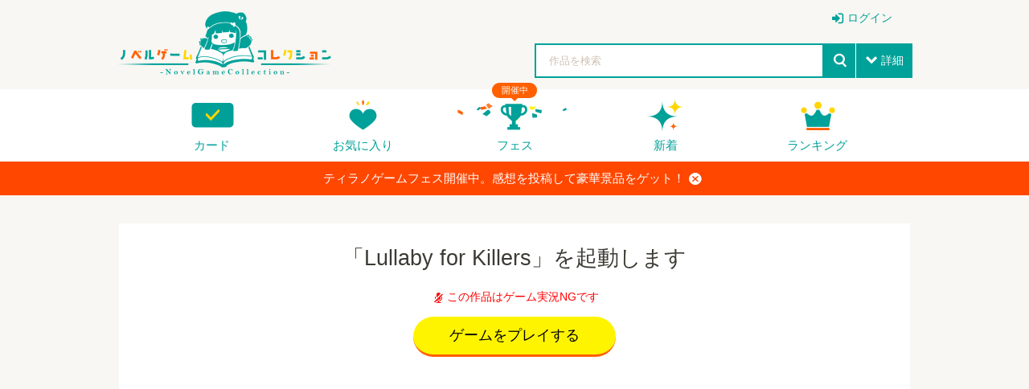

--- FILE ---
content_type: text/html; charset=utf-8
request_url: https://www.google.com/recaptcha/api2/aframe
body_size: 268
content:
<!DOCTYPE HTML><html><head><meta http-equiv="content-type" content="text/html; charset=UTF-8"></head><body><script nonce="BvpBLu_92ZzNch4m5BD7EQ">/** Anti-fraud and anti-abuse applications only. See google.com/recaptcha */ try{var clients={'sodar':'https://pagead2.googlesyndication.com/pagead/sodar?'};window.addEventListener("message",function(a){try{if(a.source===window.parent){var b=JSON.parse(a.data);var c=clients[b['id']];if(c){var d=document.createElement('img');d.src=c+b['params']+'&rc='+(localStorage.getItem("rc::a")?sessionStorage.getItem("rc::b"):"");window.document.body.appendChild(d);sessionStorage.setItem("rc::e",parseInt(sessionStorage.getItem("rc::e")||0)+1);localStorage.setItem("rc::h",'1769063471490');}}}catch(b){}});window.parent.postMessage("_grecaptcha_ready", "*");}catch(b){}</script></body></html>

--- FILE ---
content_type: text/javascript
request_url: https://novelgame.jp/js/common.js?20251130
body_size: 1174
content:
    (function(){
      var initializing = false, fnTest = /xyz/.test(function(){xyz;}) ? /\b_super\b/ : /.*/;
      this.Class = function(){};
      
      Class.extend = function(prop) {
        var _super = this.prototype;
        initializing = true;
        var prototype = new this();
        initializing = false;
        for (var name in prop) {
          prototype[name] = typeof prop[name] == "function" && 
            typeof _super[name] == "function" && fnTest.test(prop[name]) ?
            (function(name, fn){
              return function() {
                var tmp = this._super;
                this._super = _super[name];
                var ret = fn.apply(this, arguments);        
                this._super = tmp;
                
                return ret;
              };
            })(name, prop[name]) :
            prop[name];
        }
        function Class() {
          if ( !initializing && this.init )
            this.init.apply(this, arguments);
        }
        Class.prototype = prototype;
        Class.prototype.constructor = Class;
        Class.extend = arguments.callee;
        
        return Class;
      };
    })();
    


--- FILE ---
content_type: text/javascript
request_url: https://novelgame.jp/assets_v2/js/func.js?20251130
body_size: 3236
content:
$(document).ready(function(){

	$(".headerArea .notice .noticeList, .headerArea .search .detailsList, .headerOverlay,.overlay").hide();
	
	if($("body").width() <=600){
		$(".headerArea .search, .headerNavi").hide();
	}
	
	$(".headerArea .details").on("click",function(){
		$(this).toggleClass("open");
		$(".headerArea .search .detailsList").slideToggle();
	});
	
	$(".headerArea .searchIcon").on("click",function(){
		$(".headerArea .search .detailsList").fadeIn();
		$(".headerArea .search").fadeToggle();
		$(".headerArea .headerOverlay").fadeToggle();
	});

	$(".headerArea .menuIcon").on("click",function(){
		$(".headerArea .headerNavi").fadeToggle();
		$(".headerArea .headerOverlay").fadeToggle();
	});

	$(".closeBtn,.headerOverlay").on("click",function(){
		$(".headerArea .headerNavi").fadeOut();
		$(".headerArea .search").fadeOut();
		$(".headerArea .headerOverlay").fadeOut();
	});
	
	
	//トグル部分かな、いまの状態を検知して判定すること
	//ローカルストレージに状態を保持しておくのが良さそう
	/*
	$(".listViewToggle i").on("click",function(){
		$(this).parents("span").toggleClass("active");
		return false;
	});
	*/
	/*
	$(".listViewToggle i").on("click",function(){
		$(this).parents("li").addClass("active").siblings("li").removeClass("active");
		if($(this).text()=="tilemenu"){
			$(".listView").addClass("tile").removeClass("list");
		}else{
			$(".listView").removeClass("tile").addClass("list");
			
		}
	});
	*/
	
	
	$(".infoMore a").on("click",function(){
		$(".gameDetailInfo").toggleClass("open");
		return false;
	});
	
	$(".favoriteIcon").on("click",function(){
		$(this).toggleClass("active");
		return false;
	});
	
	var $body = $('body'),
      $headerArea = $('.headerArea'),
      headerAreaOffsetTop = $headerArea.offset().top;

	  $(window).on('scroll', function () {
		if($(this).scrollTop() > headerAreaOffsetTop) {
		  $body.addClass('headerFixed');
		} else {
		  $body.removeClass('headerFixed');
		}
	  });
	  
	
});



function gen_netabare(str){

    var array_comment_for_netabare = $.h(str).split("\n");
    
    var tmp_netabare_str = "";
    var comment_str = "";
    
    var flag_netabare = false;
    
    for(var i=0; array_comment_for_netabare.length > i;i++){
        
        var comment = array_comment_for_netabare[i];
        var tmp_str = $.trim(comment);
        
        if(tmp_str=="@ネタバレ開始"){
            if(flag_netabare ==false){
                flag_netabare = true;
                comment_str += "<a class='button_netabare' style='color:#FF3333' href='javascript:;'>【ここからネタバレ含む。クリックで表示】</a><div style='display:none;color:#FF3333' class='netabare_str'>";
            }
        }else if(tmp_str=="@ネタバレ終了"){
            if(flag_netabare==true){
                flag_netabare = false;
                comment_str += "</div><br>";
            }
        }else{
            comment_str += comment + "\n";
        }
        
    }
    
    if(flag_netabare==true){
        comment_str +="</div>";
    }
    
    return comment_str;
    
}




